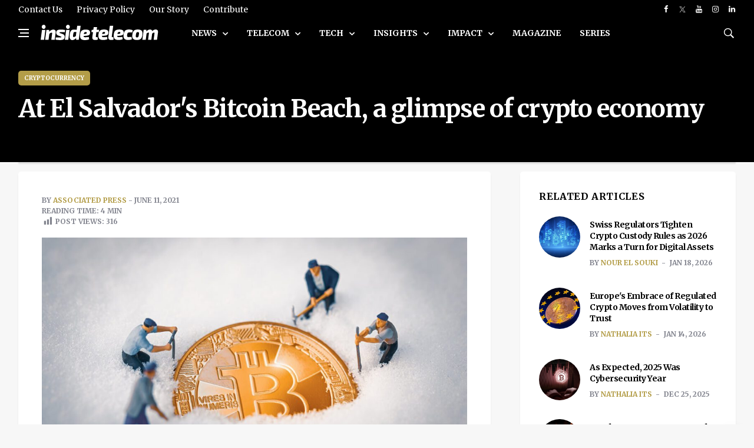

--- FILE ---
content_type: text/html; charset=utf-8
request_url: https://www.google.com/recaptcha/api2/aframe
body_size: 268
content:
<!DOCTYPE HTML><html><head><meta http-equiv="content-type" content="text/html; charset=UTF-8"></head><body><script nonce="Z9P1oiejSQk8EHdR3_Gxlg">/** Anti-fraud and anti-abuse applications only. See google.com/recaptcha */ try{var clients={'sodar':'https://pagead2.googlesyndication.com/pagead/sodar?'};window.addEventListener("message",function(a){try{if(a.source===window.parent){var b=JSON.parse(a.data);var c=clients[b['id']];if(c){var d=document.createElement('img');d.src=c+b['params']+'&rc='+(localStorage.getItem("rc::a")?sessionStorage.getItem("rc::b"):"");window.document.body.appendChild(d);sessionStorage.setItem("rc::e",parseInt(sessionStorage.getItem("rc::e")||0)+1);localStorage.setItem("rc::h",'1769067253714');}}}catch(b){}});window.parent.postMessage("_grecaptcha_ready", "*");}catch(b){}</script></body></html>

--- FILE ---
content_type: text/javascript
request_url: https://insidetelecom.com/wp-content/themes/insidetelecom-news/js/scripts.js?ver=2.0.0
body_size: 2824
content:
(function ($) {
  "use strict";

  var $window = $(window);

  $window.on('load', function () {
    $window.trigger("resize");
  });

  // Preloader
  $('.loader').fadeOut();
  $('.loader-mask').delay(350).fadeOut('slow');


  // Init
  initOwlCarousel();
  setTimeout(function () {
    initFlickity();
  }, 1000);



  $window.on('resize', function () {
    hideSidenav();
    megaMenu();
  });


  /* Detect Browser Size
  -------------------------------------------------------*/
  var minWidth;
  if (Modernizr.mq('(min-width: 0px)')) {
    // Browsers that support media queries
    minWidth = function (width) {
      return Modernizr.mq('(min-width: ' + width + 'px)');
    };
  }
  else {
    // Fallback for browsers that does not support media queries
    minWidth = function (width) {
      return $window.width() >= width;
    };
  }


  /* Mobile Detect
  -------------------------------------------------------*/
  if (/Android|iPhone|iPad|iPod|BlackBerry|Windows Phone/i.test(navigator.userAgent || navigator.vendor || window.opera)) {
    $("html").addClass("mobile");
    $('.dropdown-toggle').attr('data-toggle', 'dropdown');
  }
  else {
    $("html").removeClass("mobile");
  }

  /* IE Detect
  -------------------------------------------------------*/
  if (Function('/*@cc_on return document.documentMode===10@*/')()) { $("html").addClass("ie"); }


  /* Sticky Navigation
  -------------------------------------------------------*/
  $window.scroll(function () {

    scrollToTop();
    var $stickyNav = $('.nav--sticky');

    if ($(window).scrollTop() > 190) {
      $stickyNav.addClass('sticky');
    } else {
      $stickyNav.removeClass('sticky');
    }

    if ($(window).scrollTop() > 200) {
      $stickyNav.addClass('offset');
    } else {
      $stickyNav.removeClass('offset');
    }

    if ($(window).scrollTop() > 500) {
      $stickyNav.addClass('scrolling');
    } else {
      $stickyNav.removeClass('scrolling');
    }

  });


  /* Mobile Navigation
  -------------------------------------------------------*/
  var $sidenav = $('#sidenav'),
    $mainContainer = $('#main-container'),
    $navIconToggle = $('.nav-icon-toggle'),
    $navHolder = $('.nav__holder'),
    $contentOverlay = $('.content-overlay'),
    $htmlContainer = $('html'),
    $sidenavCloseButton = $('#sidenav__close-button');


  $navIconToggle.on('click', function (e) {
    e.stopPropagation();
    $(this).toggleClass('nav-icon-toggle--is-open');
    $sidenav.toggleClass('sidenav--is-open');
    $contentOverlay.toggleClass('content-overlay--is-visible');
  });

  function resetNav() {
    $navIconToggle.removeClass('nav-icon-toggle--is-open');
    $sidenav.removeClass('sidenav--is-open');
    $contentOverlay.removeClass('content-overlay--is-visible');
  }

  function hideSidenav() {
    if (minWidth(992)) {
      resetNav();
      setTimeout(megaMenu, 500);
    }
  }

  $contentOverlay.on('click', function () {
    resetNav();
  });

  $sidenavCloseButton.on('click', function () {
    resetNav();
  });


  var $dropdownTrigger = $('.nav__dropdown-trigger'),
    $navDropdownMenu = $('.nav__dropdown-menu'),
    $navDropdown = $('.nav__dropdown');


  if ($('html').hasClass('mobile')) {

    $('body').on('click', function () {
      $navDropdownMenu.addClass('hide-dropdown');
    });

    $navDropdown.on('click', '> a', function (e) {
      e.preventDefault();
    });

    $navDropdown.on('click', function (e) {
      e.stopPropagation();
      $navDropdownMenu.removeClass('hide-dropdown');
    });
  }


  /* Sidenav Menu
  -------------------------------------------------------*/
  $('.sidenav__menu-toggle').on('click', function (e) {
    e.preventDefault();

    var $this = $(this);

    $this.parent().siblings().removeClass('sidenav__menu--is-open');
    $this.parent().siblings().find('li').removeClass('sidenav__menu--is-open');
    $this.parent().find('li').removeClass('sidenav__menu--is-open');
    $this.parent().toggleClass('sidenav__menu--is-open');

    if ($this.next().hasClass('show')) {
      $this.next().removeClass('show').slideUp(350);
    } else {
      $this.parent().parent().find('li .sidenav__menu-dropdown').removeClass('show').slideUp(350);
      $this.next().toggleClass('show').slideToggle(350);
    }
  });


  /* Nav Seacrh
  -------------------------------------------------------*/
  (function () {
    var navSearchTrigger = $('.nav__search-trigger'),
      navSearchTriggerIcon = navSearchTrigger.find('i'),
      navSearchBox = $('.nav__search-box'),
      navSearchInput = $('.nav__search-input');

    navSearchTrigger.on('click', function (e) {
      e.preventDefault();
      navSearchTriggerIcon.toggleClass('ui-close');
      navSearchBox.slideToggle();
      navSearchInput.focus();
    });
  })();


  /* Mega Menu
  -------------------------------------------------------*/
  function megaMenu() {
    $('.nav__megamenu').each(function () {
      var $this = $(this);

      $this.css('width', $('.container').width());
      var offset = $this.closest('.nav__dropdown').offset();
      offset = offset.left;
      var containerOffset = $(window).width() - $('.container').outerWidth();
      containerOffset = containerOffset / 2;
      offset = offset - containerOffset - 15;
      $this.css('left', -offset);
    });
  }


  /* Twitter Feed
  -------------------------------------------------------*/
  if ($('#tweets').length) {
    function initTwitter() {
      var config1 = {
        "id": '594366594521804800',
        "domId": 'tweets',
        "showUser": false,
        "showInteraction": false,
        "showPermalinks": false,
        "showTime": true,
        "maxTweets": 2,
        "enableLinks": true
      };
      twitterFetcher.fetch(config1);
    }
    initTwitter();
  }


  /* YouTube Video Playlist
  -------------------------------------------------------*/
  (function () {
    var videoPlaylistListItem = $('.video-playlist__list-item'),
      videoPlaylistContentVideo = $('.video-playlist__content-video');

    videoPlaylistListItem.on('click', function (e) {
      e.preventDefault();
      var $this = $(this);
      var thumbVideoUrl = $this.attr('href');

      videoPlaylistContentVideo.attr('src', thumbVideoUrl);

      $this.siblings().removeClass('video-playlist__list-item--active');
      $this.addClass('video-playlist__list-item--active');

    });

  })();



  /* News Ticker
  -------------------------------------------------------*/
  var $newsTicker = $('.newsticker__list');

  if ($newsTicker.length) {
    $newsTicker.newsTicker({
      row_height: 34,
      max_rows: 1,
      prevButton: $('#newsticker-button--prev'),
      nextButton: $('#newsticker-button--next')
    });
  }


  /* Tabs
  -------------------------------------------------------*/
  $('.tabs__trigger').on('click', function (e) {
    var currentAttrValue = $(this).attr('href');
    $('.tabs__content-trigger ' + currentAttrValue).stop().fadeIn(1000).siblings().hide();
    $(this).parent('li').addClass('tabs__item--active').siblings().removeClass('tabs__item--active');
    e.preventDefault();
  });


  /* Owl Carousel
  -------------------------------------------------------*/
  function initOwlCarousel() {

    // Hero Slider
    $("#owl-hero-slider").owlCarousel({
      center: true,
      items: 1,
      loop: true,
      nav: true,
      dots: false,
      margin: 8,
      lazyLoad: true,
      navSpeed: 500,
      navText: ['<i class="ui-arrow-left">', '<i class="ui-arrow-right">'],
      responsive: {
        1200: {
          items: 4
        },
        768: {
          items: 2
        },
        540: {
          items: 2
        }
      }
    });

    // Posts Carousel
    $("#owl-posts").owlCarousel({
      center: false,
      items: 1,
      loop: true,
      nav: true,
      dots: false,
      margin: 30,
      lazyLoad: true,
      navSpeed: 500,
      navText: ['<i class="ui-arrow-left">', '<i class="ui-arrow-right">'],
      responsive: {
        768: {
          items: 4
        },
        540: {
          items: 3
        }
      }
    });

    // Posts Carousel
    $("#owl-partners").owlCarousel({
      center: false,
      items: 1,
      loop: true,
      nav: true,
      dots: false,
      margin: 30,
      lazyLoad: true,
      navSpeed: 500,
      navText: ['<i class="ui-arrow-left">', '<i class="ui-arrow-right">'],
      responsive: {
        768: {
          items: 4
        },
        540: {
          items: 3
        }
      }
    });

    // Related Posts
    $("#owl-posts-3-items").owlCarousel({
      center: false,
      items: 1,
      loop: true,
      nav: true,
      dots: false,
      margin: 20,
      lazyLoad: true,
      navSpeed: 500,
      navText: ['<i class="ui-arrow-left">', '<i class="ui-arrow-right">'],
      responsive: {
        768: {
          items: 3
        },
        540: {
          items: 2
        }
      }
    });

    // Headlines
    $("#owl-headlines").owlCarousel({
      items: 1,
      loop: true,
      nav: false,
      dots: false,
      lazyLoad: true,
      navSpeed: 500,
      navText: ['<i class="ui-arrow-left">', '<i class="ui-arrow-right">']
    });

    // Single Image
    $("#owl-single").owlCarousel({
      items: 1,
      loop: true,
      nav: true,
      dots: false,
      lazyLoad: true,
      navSpeed: 500,
      navText: ['<i class="ui-arrow-left">', '<i class="ui-arrow-right">']
    });

    // Single Post Gallery
    $("#owl-single-post-gallery").owlCarousel({
      items: 1,
      loop: true,
      nav: true,
      dots: true,
      lazyLoad: true,
      navSpeed: 500,
      navText: ['<i class="ui-arrow-left">', '<i class="ui-arrow-right">']
    });

    // Custom nav
    var owlCustomNav = $('#owl-headlines').owlCarousel();

    $(".owl-custom-nav__btn--prev").on('click', function () {
      owlCustomNav.trigger('prev.owl.carousel');
    });

    $(".owl-custom-nav__btn--next").on('click', function () {
      owlCustomNav.trigger('next.owl.carousel');
    });
  };


  /* Flickity Slider
  -------------------------------------------------------*/
  function initFlickity() {

    // 1st carousel, main
    $('#flickity-hero').flickity({
      cellAlign: 'left',
      contain: true,
      pageDots: false,
      prevNextButtons: false,
      draggable: false
    });

    // 2nd carousel, navigation
    $('#flickity-thumbs').flickity({
      cellAlign: 'left',
      asNavFor: '#flickity-hero',
      contain: true,
      pageDots: false,
      prevNextButtons: false,
      draggable: false
    });
  }


  /* Sticky Socials
  -------------------------------------------------------*/
  (function () {
    var $stickyCol = $('.sticky-col');
    if ($stickyCol.length > 0) {
      $stickyCol.stick_in_parent({
        offset_top: 80
      });
    }
  })();


  /* ---------------------------------------------------------------------- */
  /*  Contact Form
  /* ---------------------------------------------------------------------- */

  var submitContact = $('#submit-message'),
    message = $('#msg');

  submitContact.on('click', function (e) {
    e.preventDefault();

    var $this = $(this);

    $.ajax({
      type: "POST",
      url: 'contact.php',
      dataType: 'json',
      cache: false,
      data: $('#contact-form').serialize(),
      success: function (data) {

        if (data.info !== 'error') {
          $this.parents('form').find('input[type=text],input[type=email],textarea,select').filter(':visible').val('');
          message.hide().removeClass('success').removeClass('error').addClass('success').html(data.msg).fadeIn('slow').delay(5000).fadeOut('slow');
        } else {
          message.hide().removeClass('success').removeClass('error').addClass('error').html(data.msg).fadeIn('slow').delay(5000).fadeOut('slow');
        }
      }
    });
  });


  /* Scroll to Top
  -------------------------------------------------------*/
  function scrollToTop() {
    var scroll = $window.scrollTop();
    var $backToTop = $("#back-to-top");
    if (scroll >= 50) {
      $backToTop.addClass("show");
    } else {
      $backToTop.removeClass("show");
    }
  }

  $('a[href="#top"]').on('click', function () {
    $('html, body').animate({ scrollTop: 0 }, 1000, "easeInOutQuint");
    return false;
  });

})(jQuery);